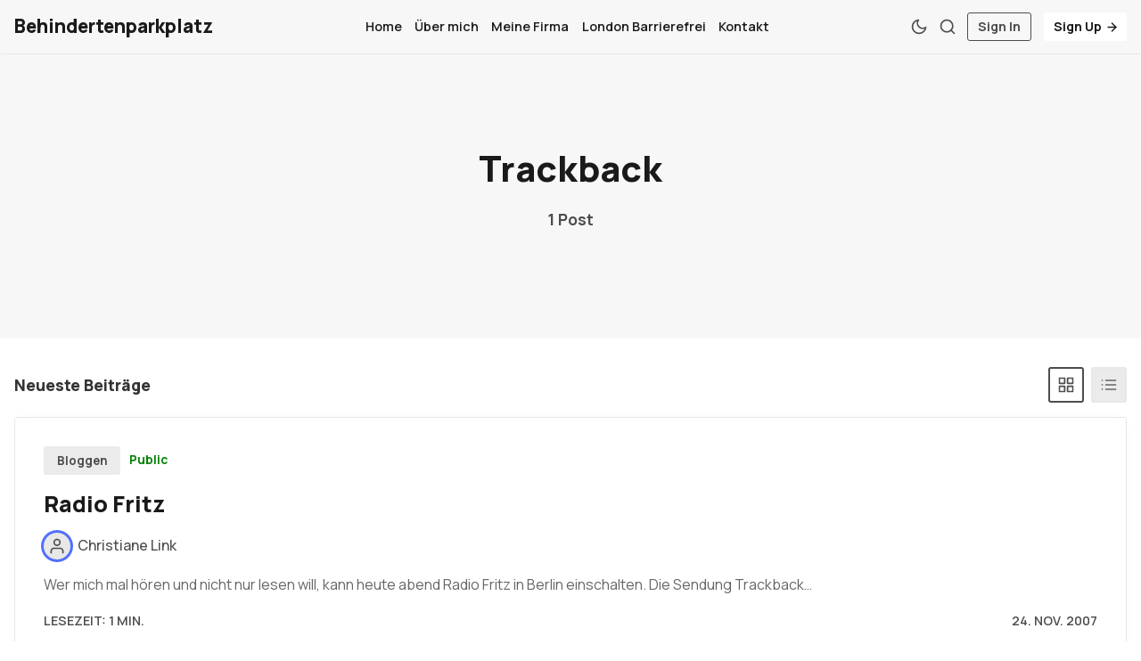

--- FILE ---
content_type: text/html; charset=utf-8
request_url: https://www.behindertenparkplatz.de/tag/trackback/
body_size: 5984
content:
<!DOCTYPE html>
<html lang="de" data-grid-columns="3">
  <head>
    <meta charset="utf-8">
    <meta http-equiv="X-UA-Compatible" content="IE=edge">

    <title>Trackback - Behindertenparkplatz</title>

    <meta name="HandheldFriendly" content="True" />
    <meta name="viewport" content="width=device-width, initial-scale=1.0" />
    
    <link rel="manifest" href="https://www.behindertenparkplatz.de/assets/manifest.webmanifest?v=5120db9542">
    <meta name="theme-color" content="#193fff">
    <link rel="apple-touch-icon" href="https://www.behindertenparkplatz.de/assets/icon-192x192.png?v=5120db9542">

    <script>
  // Basic Config
  let config = {
    color_scheme: `System`,
    view_type: `grid`,
    header_position: `initial`,
    grid_columns: parseInt(`3`), /* Nr of columns for post cards: 2/3. */
    image_lightbox: !!`true`,
    open_links_in_new_tab: !!``,
    scroll_to_top: !!`true`,
    enable_hyphens: false, /* Enable hyphens */
    enable_pwa: false, /* Enable PWA - Progressive Web App */
    disqus_shortname: 'biron-demo', /* Replace 'biron-demo' with your disqus account shortname */
    cove_id: '9a56f94608ec8169ab6bb801d004f591', /* To use Cove, replace the below id with your cove publication id*/
  }
</script>

    <link rel="preload" href="https://www.behindertenparkplatz.de/assets/dist/app.min.js?v=5120db9542" as="script">
    <link rel="preload" href="https://www.behindertenparkplatz.de/assets/dist/app.min.css?v=5120db9542" as="style">
    <link rel="preconnect" href="https://fonts.googleapis.com">
    <link rel="preconnect" href="https://fonts.gstatic.com" crossorigin>

    <link rel="preload stylesheet" href="https://fonts.googleapis.com/css2?family=Manrope:wght@300;400;500;600;700;800&display=swap" as="font" onload="this.onload=null;this.rel='stylesheet'">

    <noscript>
      <link href="https://fonts.googleapis.com/css2?family=Manrope:wght@300;400;500;600;700;800&display=swap" rel="stylesheet">
    </noscript>

    <style>
      body { 
        --font-sans: var(--gh-font-body, 'Manrope')
      }
      body h1,body h2,body h3,body h4,body h5,body h6 { font-family: var(--gh-font-heading, 'Manrope'); }
    </style>

    <script async src="https://www.behindertenparkplatz.de/assets/dist/app.min.js?v=5120db9542"></script>

    <link rel="stylesheet" href="https://www.behindertenparkplatz.de/assets/dist/app.min.css?v=5120db9542" />
    <!--cssential--><style></style><!--/cssential-->

    <link rel="canonical" href="https://www.behindertenparkplatz.de/tag/trackback/">
    <meta name="referrer" content="no-referrer-when-downgrade">
    
    <meta property="og:site_name" content="Behindertenparkplatz">
    <meta property="og:type" content="website">
    <meta property="og:title" content="Trackback - Behindertenparkplatz">
    <meta property="og:url" content="https://www.behindertenparkplatz.de/tag/trackback/">
    <meta property="og:image" content="https://www.behindertenparkplatz.de/content/images/size/w1200/2025/01/pexels-revermb-_-1837915734-29068213.jpg">
    <meta property="article:publisher" content="https://www.facebook.com/ghost">
    <meta name="twitter:card" content="summary_large_image">
    <meta name="twitter:title" content="Trackback - Behindertenparkplatz">
    <meta name="twitter:url" content="https://www.behindertenparkplatz.de/tag/trackback/">
    <meta name="twitter:image" content="https://www.behindertenparkplatz.de/content/images/size/w1200/2025/01/pexels-revermb-_-1837915734-29068213.jpg">
    <meta name="twitter:site" content="@Christiane">
    <meta property="og:image:width" content="1200">
    <meta property="og:image:height" content="1600">
    
    <script type="application/ld+json">
{
    "@context": "https://schema.org",
    "@type": "Series",
    "publisher": {
        "@type": "Organization",
        "name": "Behindertenparkplatz",
        "url": "https://www.behindertenparkplatz.de/",
        "logo": {
            "@type": "ImageObject",
            "url": "https://www.behindertenparkplatz.de/favicon.ico",
            "width": 48,
            "height": 48
        }
    },
    "url": "https://www.behindertenparkplatz.de/tag/trackback/",
    "name": "Trackback",
    "mainEntityOfPage": "https://www.behindertenparkplatz.de/tag/trackback/"
}
    </script>

    <meta name="generator" content="Ghost 6.13">
    <link rel="alternate" type="application/rss+xml" title="Behindertenparkplatz" href="https://www.behindertenparkplatz.de/rss/">
    <script defer src="https://cdn.jsdelivr.net/ghost/portal@~2.56/umd/portal.min.js" data-i18n="true" data-ghost="https://www.behindertenparkplatz.de/" data-key="8516cd668b60f5170624aca4f7" data-api="https://christiane.ghost.io/ghost/api/content/" data-locale="de" crossorigin="anonymous"></script><style id="gh-members-styles">.gh-post-upgrade-cta-content,
.gh-post-upgrade-cta {
    display: flex;
    flex-direction: column;
    align-items: center;
    font-family: -apple-system, BlinkMacSystemFont, 'Segoe UI', Roboto, Oxygen, Ubuntu, Cantarell, 'Open Sans', 'Helvetica Neue', sans-serif;
    text-align: center;
    width: 100%;
    color: #ffffff;
    font-size: 16px;
}

.gh-post-upgrade-cta-content {
    border-radius: 8px;
    padding: 40px 4vw;
}

.gh-post-upgrade-cta h2 {
    color: #ffffff;
    font-size: 28px;
    letter-spacing: -0.2px;
    margin: 0;
    padding: 0;
}

.gh-post-upgrade-cta p {
    margin: 20px 0 0;
    padding: 0;
}

.gh-post-upgrade-cta small {
    font-size: 16px;
    letter-spacing: -0.2px;
}

.gh-post-upgrade-cta a {
    color: #ffffff;
    cursor: pointer;
    font-weight: 500;
    box-shadow: none;
    text-decoration: underline;
}

.gh-post-upgrade-cta a:hover {
    color: #ffffff;
    opacity: 0.8;
    box-shadow: none;
    text-decoration: underline;
}

.gh-post-upgrade-cta a.gh-btn {
    display: block;
    background: #ffffff;
    text-decoration: none;
    margin: 28px 0 0;
    padding: 8px 18px;
    border-radius: 4px;
    font-size: 16px;
    font-weight: 600;
}

.gh-post-upgrade-cta a.gh-btn:hover {
    opacity: 0.92;
}</style>
    <script defer src="https://cdn.jsdelivr.net/ghost/sodo-search@~1.8/umd/sodo-search.min.js" data-key="8516cd668b60f5170624aca4f7" data-styles="https://cdn.jsdelivr.net/ghost/sodo-search@~1.8/umd/main.css" data-sodo-search="https://christiane.ghost.io/" data-locale="de" crossorigin="anonymous"></script>
    
    <link href="https://www.behindertenparkplatz.de/webmentions/receive/" rel="webmention">
    <script defer src="/public/cards.min.js?v=5120db9542"></script>
    <link rel="stylesheet" type="text/css" href="/public/cards.min.css?v=5120db9542">
    <script defer src="/public/member-attribution.min.js?v=5120db9542"></script>
    <script defer src="/public/ghost-stats.min.js?v=5120db9542" data-stringify-payload="false" data-datasource="analytics_events" data-storage="localStorage" data-host="https://www.behindertenparkplatz.de/.ghost/analytics/api/v1/page_hit"  tb_site_uuid="5ae6c1ce-90c9-40d2-9b05-3381fb729eec" tb_post_uuid="undefined" tb_post_type="null" tb_member_uuid="undefined" tb_member_status="undefined"></script><style>:root {--ghost-accent-color: #193fff;}</style>

    <script>
  // Dark/Light Theme Handling
  let preferredTheme; 
  if (config.color_scheme.toLowerCase() === 'system') {
    const preferredColorScheme = 
    ( window.matchMedia 
      && window.matchMedia('(prefers-color-scheme: dark)').matches
    ) 
    ? 'dark' 
    : 'light'
    preferredTheme = localStorage.getItem('USER_COLOR_SCHEME') || preferredColorScheme;
  } else {
    preferredTheme = localStorage.getItem('USER_COLOR_SCHEME') || config.color_scheme.toLowerCase();
  }
  document.documentElement.setAttribute('data-color-scheme', preferredTheme);

  // Grid/List View Handling
  let preferredView = localStorage.getItem('USER_VIEW_TYPE') || config.view_type;
  document.documentElement.setAttribute('data-view-type', preferredView);

  // Grid columns setting
  document.documentElement.setAttribute('data-grid-columns', config.grid_columns);

  // =========================
  // Set Hyphens property
  // =========================
  const root = document.documentElement;
  if (config.enable_hyphens) {
    root.style.setProperty('--global-hyphens', 'auto')
  }
  
  // Global values needed
  const global = {
    pagination_current_page: parseInt('1'),
    pagination_next_page: parseInt(''),
    pagination_next_page_link: '',
    pagination_max_pages: parseInt('1'), 
    pagination_posts_per_page: parseInt('12'),
  }
</script>

<style>
  :root {
    --color-secondary: #ffffff;
  }
</style>  </head>
  <body class="tag-template tag-trackback">

    <div class="menu" id="menu">
  <div class="flex flex-1 end-xs">
    <button tabindex="0" class="menu--close js-menu-close"
      title="Schließen" aria-label="Schließen">
        <i class="icon icon-x icon--sm">
  <svg class="icon__svg">
    <use xlink:href="https://www.behindertenparkplatz.de/assets/icons/feather-sprite.svg?v=5120db9542#x"></use>
  </svg>
</i>    </button>
  </div>
  <div class="w-100 text-sm">
    <div class="menu__main border-top-1">
      <ul class="nav">
    <li class="nav-home"><a href="https://www.behindertenparkplatz.de/">Home</a></li>
    <li class="nav-uber-mich"><a href="https://www.behindertenparkplatz.de/uber-mich/">Über mich</a></li>
    <li class="nav-meine-firma"><a href="https://www.ortegalink.com">Meine Firma</a></li>
    <li class="nav-london-barrierefrei"><a href="https://www.londonbarrierefrei.com/">London Barrierefrei</a></li>
    <li class="nav-kontakt"><a href="https://www.behindertenparkplatz.de/kontakt/">Kontakt</a></li>
</ul>

    </div>
    <div class="menu__secondary">
      <ul class="nav">
    <li class="nav-sign-up"><a href="#/portal/">Sign up</a></li>
</ul>

    </div>
  </div>
</div>
      <header class="header">
  <div class="container wrapper">
    <div class="row">
      <div class="col-xs-6 col-md-4 col-lg-3">
        <a class="header__brand" href="https://www.behindertenparkplatz.de">
            <h3 class="header__title m-0">Behindertenparkplatz</h3>
        </a>
      </div>

      <div class="col-md-4 col-lg-6 middle-xs">
        <div class="header__menu flex flex-cc">
          <ul class="nav">
    <li class="nav-home"><a href="https://www.behindertenparkplatz.de/">Home</a></li>
    <li class="nav-uber-mich"><a href="https://www.behindertenparkplatz.de/uber-mich/">Über mich</a></li>
    <li class="nav-meine-firma"><a href="https://www.ortegalink.com">Meine Firma</a></li>
    <li class="nav-london-barrierefrei"><a href="https://www.londonbarrierefrei.com/">London Barrierefrei</a></li>
    <li class="nav-kontakt"><a href="https://www.behindertenparkplatz.de/kontakt/">Kontakt</a></li>
</ul>

        </div>
      </div>

      <div class="col-xs-6 col-md-4 col-lg-3 header__actions">
        <button class="header__theme--toggle btn-theme-toggle js-theme-toggle" tabindex="0" 
          title="Thema umschalten" aria-label="Thema umschalten"
          type="button" onclick="toggleTheme()">
          <i class="icon icon-moon icon--sm">
  <svg class="icon__svg">
    <use xlink:href="https://www.behindertenparkplatz.de/assets/icons/feather-sprite.svg?v=5120db9542#moon"></use>
  </svg>
</i>          <i class="icon icon-sun icon--sm">
  <svg class="icon__svg">
    <use xlink:href="https://www.behindertenparkplatz.de/assets/icons/feather-sprite.svg?v=5120db9542#sun"></use>
  </svg>
</i>        </button>

        <button class="header__search flex-cc" data-ghost-search tabindex="0" 
            type="button" title="Suche" aria-label="Suche">
          <i class="icon icon-search icon--sm">
  <svg class="icon__svg">
    <use xlink:href="https://www.behindertenparkplatz.de/assets/icons/feather-sprite.svg?v=5120db9542#search"></use>
  </svg>
</i>        </button>

        <button class="header__menu--open flex-cc js-menu-open" tabindex="0" 
          type="button" title="Menü" aria-label="Menü">
          <i class="icon icon-menu icon--sm">
  <svg class="icon__svg">
    <use xlink:href="https://www.behindertenparkplatz.de/assets/icons/feather-sprite.svg?v=5120db9542#menu"></use>
  </svg>
</i>        </button>

          <a class="signin-link" href="/signin/">Sign In</a>
          <a class="signup-link header-cta" href="/signup/">Sign Up <i class="icon icon-arrow-right icon--xs">
  <svg class="icon__svg">
    <use xlink:href="https://www.behindertenparkplatz.de/assets/icons/feather-sprite.svg?v=5120db9542#arrow-right"></use>
  </svg>
</i></a>
        
        <div class="header__user-wrap non-member m-l-sm">
          <button class="header__user flex-cc js-user" tabindex="0" type="button" 
              title="User Menu" 
              aria-label="User Menu">
              <i class="icon icon-user icon--sm">
  <svg class="icon__svg">
    <use xlink:href="https://www.behindertenparkplatz.de/assets/icons/feather-sprite.svg?v=5120db9542#user"></use>
  </svg>
</i>          </button>
          <div class="user-menu js-user-menu">
    <a class="signup-link" href="/signup/" tabindex="0"
      title="Anmelden" aria-label="Anmelden">
      <i class="icon icon-arrow-up-right icon--xs">
  <svg class="icon__svg">
    <use xlink:href="https://www.behindertenparkplatz.de/assets/icons/feather-sprite.svg?v=5120db9542#arrow-up-right"></use>
  </svg>
</i>Anmelden
    </a>
    <a class="signin-link" href="/signin/" tabindex="0"
      title="Einloggen" aria-label="Einloggen">
      <i class="icon icon-log-in icon--xs">
  <svg class="icon__svg">
    <use xlink:href="https://www.behindertenparkplatz.de/assets/icons/feather-sprite.svg?v=5120db9542#log-in"></use>
  </svg>
</i>Einloggen
    </a>

  <button class="btn--toggle btn-theme-toggle js-theme-toggle" tabindex="0" 
    title="Thema umschalten" aria-label="Thema umschalten"
    onclick="toggleTheme()">
    <i class="icon icon-moon icon--xs">
  <svg class="icon__svg">
    <use xlink:href="https://www.behindertenparkplatz.de/assets/icons/feather-sprite.svg?v=5120db9542#moon"></use>
  </svg>
</i>    <i class="icon icon-sun icon--xs">
  <svg class="icon__svg">
    <use xlink:href="https://www.behindertenparkplatz.de/assets/icons/feather-sprite.svg?v=5120db9542#sun"></use>
  </svg>
</i>    <span>Theme</span>
  </button>
</div>        </div>
      </div>
    </div>
  </div>
</header>
    <main class="main">
      
<section class="section hero border-top-1">
  <div class="container wrapper ">
    <div class="hero__inner flex flex-cc">
      <div class="hero__content flex-1">
        <h1 class="hero__title text-center">Trackback</h1>
        <div class="hero__descr m-b text-center"></div>
        <div class="hero__descr m-b fw-700 text-center">
          1 Post
        </div>
      </div>

    </div>
  </div>
</section>

<div class="container wrapper">
  <div class="section">
    <div class="flex flex-cc m-b">
      <div class="section__title">Neueste Beiträge</div>

      <div class="flex-1"></div>
    
      <button class="toggle__item btn--grid p-sm m-r-sm js-grid-btn" 
        aria-label="Gitter" title="Gitter" tabindex="0"
        onclick="setView('grid')">
        <i class="icon icon-grid icon--sm">
  <svg class="icon__svg">
    <use xlink:href="https://www.behindertenparkplatz.de/assets/icons/feather-sprite.svg?v=5120db9542#grid"></use>
  </svg>
</i>      </button>
      <button class="toggle__item btn--list p-sm js-list-btn" 
        aria-label="Aufführen" title="Aufführen"
        onclick="setView('list')">
        <i class="icon icon-list icon--sm">
  <svg class="icon__svg">
    <use xlink:href="https://www.behindertenparkplatz.de/assets/icons/feather-sprite.svg?v=5120db9542#list"></use>
  </svg>
</i>      </button>
    </div>

    <div class="grid grid-col-3 post-container">
        <article class="post-card no-img post tag-bloggen tag-medien tag-radio-fritz tag-trackback tag-hash-wordpress tag-hash-import-2025-01-10-00-08 no-image" 
        > 

  <div class="post-card__content">
    <div class="post-card__hdr flex m-b">
          <a class="tag-bloggen post-card__tag" href="/tag/bloggen/" aria-label="Bloggen" 
          >
            Bloggen
          </a>

      <span class="visibility self-align-center">public</span>

      <div class="flex-1"></div>

    </div>

    <h2 class="post-card__title">
      <a href="/radio-fritz/" aria-label="Radio Fritz">Radio Fritz</a>
    </h2>

    <div class="post-card__author m-b">
          <a class="flex items-center" href="/author/christiane/" aria-label="Christiane Link">
            <span class="post-card__author-img">
                <i class="icon icon-user icon--sm">
  <svg class="icon__svg">
    <use xlink:href="https://www.behindertenparkplatz.de/assets/icons/feather-sprite.svg?v=5120db9542#user"></use>
  </svg>
</i>            </span>
            <div class="m-l-sm fw-500">
              Christiane Link
            </div>
          </a>
    </div>

    <div class="post-card__exc m-b">
        Wer mich mal hören und nicht nur lesen will, kann heute abend Radio Fritz in Berlin einschalten. Die Sendung Trackback&hellip;
    </div>

    <div class="flex-1"></div>

    <div class="post-card__ftr">
      <span>Lesezeit: 1 Min.</span>

      
      <time datetime="2007-11-24" class="post-card__date">
        24. Nov. 2007
      </time>
    </div>
  </div>
</article>    </div>
    <div class="col-xs-12 center-xs m-t-lg">
      <button class="btn btn--wide btn--shadow btn--brand js-load-more" onclick="loadMorePosts(this)">
        Mehr Posts laden
      </button>
    </div>
  </div>
</div>
    </main>

        <div class="section p-t p-b m-0 sub">
          <div class="container wrapper">
            <div class="subscribe flex flex-col flex-cc">
  <div class="subscribe__title m-b fw-800">Abonnieren</div>

  <div class="subscribe__content m-b">
    <div class="subscribe__descr m-b" id="post-subscribe">
      Melden Sie sich für den Newsletter an, um die neuesten Aktualisierungen zu erhalten.
    </div>
    <form data-members-form="subscribe">
      <input data-members-name aria-labelledby="post-subscribe" autocomplete="off"
        type="text" placeholder="Dein Name" required>
      <input data-members-email aria-labelledby="post-subscribe" 
        type="email" placeholder="Ihre E-Mail-Adresse" required/>
      <button class="btn btn--brand" type="submit" title="Abonnieren" 
        aria-label="Abonnieren">
          Senden
      </button>
      <a tabindex="0" class="notify notify-success js-notify-close">
        <div class="container wrapper flex flex-cc">
          <div class="notify__msg flex-1">Toll! Überprüfen Sie Ihren Posteingang und klicken Sie auf den Link, um Ihr Abonnement zu bestätigen</div> 
          <div class="notify__close"><i class="icon icon-x icon--xs">
  <svg class="icon__svg">
    <use xlink:href="https://www.behindertenparkplatz.de/assets/icons/feather-sprite.svg?v=5120db9542#x"></use>
  </svg>
</i></div>
        </div>
      </a>
    </form>
  </div>
</div>          </div>
        </div>

      <footer class="footer">
  <div class="container wrapper">
    <div class="footer__top p-t">
      <div class="row p-t border-bottom-1">
        <div class="col-xs-12 col-md-2">
          <div class="footer__title m-b-sm">Navigation</div>
          <ul class="nav">
    <li class="nav-home"><a href="https://www.behindertenparkplatz.de/">Home</a></li>
    <li class="nav-uber-mich"><a href="https://www.behindertenparkplatz.de/uber-mich/">Über mich</a></li>
    <li class="nav-meine-firma"><a href="https://www.ortegalink.com">Meine Firma</a></li>
    <li class="nav-london-barrierefrei"><a href="https://www.londonbarrierefrei.com/">London Barrierefrei</a></li>
    <li class="nav-kontakt"><a href="https://www.behindertenparkplatz.de/kontakt/">Kontakt</a></li>
</ul>

        </div>
        <div class="col-xs-12 col-md-2">
          <div class="footer__title m-b-sm">Tags</div>
            <div class="footer__tags flex flex-col m-b">
                <a href="/tag/behinderung/">Barrierefreiheit</a>
                <a href="/tag/barrierefreiheit/">Barrierefreiheit</a>
                <a href="/tag/leben/">Leben</a>
            </div>
        </div>
        <div class="col-xs-12 col-md-2">
            <div class="footer__title m-b-sm">Nützliche Links</div>
            <ul class="nav">
    <li class="nav-sign-up"><a href="#/portal/">Sign up</a></li>
</ul>

        </div>
        <div class="col-xs-12 col-md-2">
        </div>
        <div class="col-xs-12 col-md-4 m-b">
          <div class="footer__title m-b-sm">Behindertenparkplatz</div>
          <div class="m-b">Blog von Christiane Link</div>
          <div class="social flex">
  <a class="social__item"
     href="https://www.facebook.com/ghost" target="_blank" title="Facebook"
     aria-label="Facebook" rel="noreferrer">
    <i class="icon icon-facebook icon--sm">
  <svg class="icon__svg">
    <use xlink:href="https://www.behindertenparkplatz.de/assets/icons/feather-sprite.svg?v=5120db9542#facebook"></use>
  </svg>
</i>  </a>
  <a class="social__item"
     href="https://x.com/Christiane" target="_blank" title="Twitter"
     aria-label="Twitter" rel="noreferrer">
    <i class="icon icon- icon--sm">
  <svg xmlns="http://www.w3.org/2000/svg" width="24" height="24" viewBox="0 0 24 24" stroke-width="2" stroke="currentColor" fill="none" stroke-linecap="round" stroke-linejoin="round">
    <path stroke="none" d="M0 0h24v24H0z" fill="none"></path>
    <path d="M4 4l11.733 16h4.267l-11.733 -16z"></path>
    <path d="M4 20l6.768 -6.768m2.46 -2.46l6.772 -6.772"></path>
  </svg>
</i>  </a>
  <a class="social__item"
     href="https://instagram.com" target="_blank" title="Instagram"
     aria-label="Instagram" rel="noreferrer">
    <i class="icon icon-instagram icon--sm">
  <svg class="icon__svg">
    <use xlink:href="https://www.behindertenparkplatz.de/assets/icons/feather-sprite.svg?v=5120db9542#instagram"></use>
  </svg>
</i>  </a>
  <a class="social__item"
     href="https://linkedin.com" target="_blank" title="Linkedin"
     aria-label="Linkedin" rel="noreferrer">
    <i class="icon icon-linkedin icon--sm">
  <svg class="icon__svg">
    <use xlink:href="https://www.behindertenparkplatz.de/assets/icons/feather-sprite.svg?v=5120db9542#linkedin"></use>
  </svg>
</i>  </a>
  <a class="social__item"
     href="https://github.com" target="_blank" title="Github"
     aria-label="Github" rel="noreferrer">
    <i class="icon icon-github icon--sm">
  <svg class="icon__svg">
    <use xlink:href="https://www.behindertenparkplatz.de/assets/icons/feather-sprite.svg?v=5120db9542#github"></use>
  </svg>
</i>  </a>
  <a class="social__item"
     href="/rss" target="_blank" title="RSS"
     aria-label="RSS" rel="noreferrer">
    <i class="icon icon-rss icon--sm">
  <svg class="icon__svg">
    <use xlink:href="https://www.behindertenparkplatz.de/assets/icons/feather-sprite.svg?v=5120db9542#rss"></use>
  </svg>
</i>  </a>
</div>
        </div>
      </div>
    </div>
    <div class="footer__bottom p-t p-b">
      &copy;2026&nbsp;<a href="https://www.behindertenparkplatz.de">Behindertenparkplatz</a>.
      &nbsp;Published with&nbsp;<a href="https://ghost.org">Ghost</a> 
      &nbsp;&&nbsp;<a href="https://brightthemes.com/themes/joben/">Joben</a>.
    </div>
  </div>
</footer>

      <div class="scroll-top">
        <svg class="progress-circle" width="100%" height="100%" viewBox="-1 -1 102 102">
          <path d="M50,1 a49,49 0 0,1 0,98 a49,49 0 0,1 0,-98"/>
        </svg>
        <i class="icon icon-arrow-up">
  <svg class="icon__svg">
    <use xlink:href="https://www.behindertenparkplatz.de/assets/icons/feather-sprite.svg?v=5120db9542#arrow-up"></use>
  </svg>
</i>      </div>

    <div class="notifications">
  <a tabindex="0" class="notify notify-signup js-notify-close">
    <div class="container wrapper flex flex-cc">
      <div class="notify__msg flex-1">Großartig! Als nächstes vollständige Kasse für vollen Zugriff auf Behindertenparkplatz</div> 
      <div class="notify__close"><i class="icon icon-x icon--xs">
  <svg class="icon__svg">
    <use xlink:href="https://www.behindertenparkplatz.de/assets/icons/feather-sprite.svg?v=5120db9542#x"></use>
  </svg>
</i></div>
    </div>
  </a>

  <a tabindex="0" class="notify notify-signin js-notify-close">
    <div class="container wrapper flex flex-cc">
      <div class="notify__msg flex-1">Willkommen zurück! Sie haben sich erfolgreich angemeldet</div> 
      <div class="notify__close"><i class="icon icon-x icon--xs">
  <svg class="icon__svg">
    <use xlink:href="https://www.behindertenparkplatz.de/assets/icons/feather-sprite.svg?v=5120db9542#x"></use>
  </svg>
</i></div>
    </div>
  </a>

  <a tabindex="0" class="notify notify-subscribe js-notify-close">
    <div class="container wrapper flex flex-cc">
      <div class="notify__msg flex-1">Sie haben Behindertenparkplatz erfolgreich abonniert</div> 
      <div class="notify__close"><i class="icon icon-x icon--xs">
  <svg class="icon__svg">
    <use xlink:href="https://www.behindertenparkplatz.de/assets/icons/feather-sprite.svg?v=5120db9542#x"></use>
  </svg>
</i></div>
    </div>
  </a>

  <a tabindex="0" class="notify notify-checkout js-notify-close">
    <div class="container wrapper flex flex-cc">
      <div class="notify__msg flex-1">Erfolg! Ihr Konto ist vollständig aktiviert, Sie haben jetzt Zugriff auf alle Inhalte</div> 
      <div class="notify__close"><i class="icon icon-x icon--xs">
  <svg class="icon__svg">
    <use xlink:href="https://www.behindertenparkplatz.de/assets/icons/feather-sprite.svg?v=5120db9542#x"></use>
  </svg>
</i></div>
    </div>
  </a>

  <a tabindex="0" class="notify notify-billing-success js-notify-close">
    <div class="container wrapper flex flex-cc">
      <div class="notify__msg flex-1">Erfolg! Ihre Zahlungsinformationen wurden aktualisiert</div> 
      <div class="notify__close"><i class="icon icon-x icon--xs">
  <svg class="icon__svg">
    <use xlink:href="https://www.behindertenparkplatz.de/assets/icons/feather-sprite.svg?v=5120db9542#x"></use>
  </svg>
</i></div>
    </div>
  </a>

  <a tabindex="0" class="notify notify-billing-cancel js-notify-close">
    <div class="container wrapper flex flex-cc">
      <div class="notify__msg flex-1">Ihre Abrechnung wurde nicht aktualisiert</div> 
      <div class="notify__close"><i class="icon icon-x icon--xs">
  <svg class="icon__svg">
    <use xlink:href="https://www.behindertenparkplatz.de/assets/icons/feather-sprite.svg?v=5120db9542#x"></use>
  </svg>
</i></div>
    </div>
  </a>
</div>
    <script>
      if (config.enable_pwa && 'serviceWorker' in navigator) {
        window.addEventListener('load', () => {
          navigator.serviceWorker.register('/service-worker.js');
        });
      }
    </script>

    
  </body>
</html>
